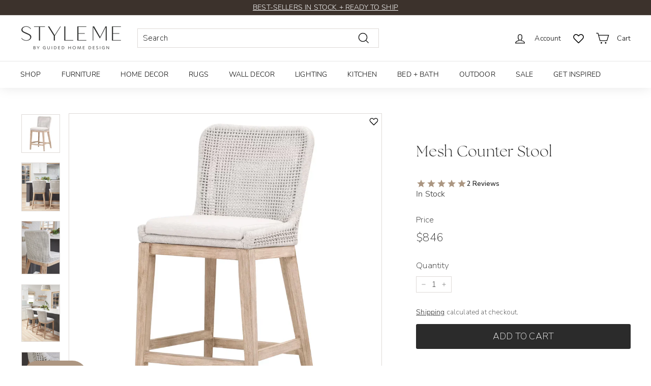

--- FILE ---
content_type: text/json
request_url: https://conf.config-security.com/model
body_size: 84
content:
{"title":"recommendation AI model (keras)","structure":"release_id=0x76:6d:62:6e:5a:58:61:46:2d:64:48:41:7c:7d:49:26:21:2f:77:25:64:4f:44:38:7b:21:72:6d:59;keras;tg0pzrqnxmuhorifpwyj9i6hudi1xpnlaif00fgnt5b32229na59yq5jzj5m38xm4vgw161r","weights":"../weights/766d626e.h5","biases":"../biases/766d626e.h5"}